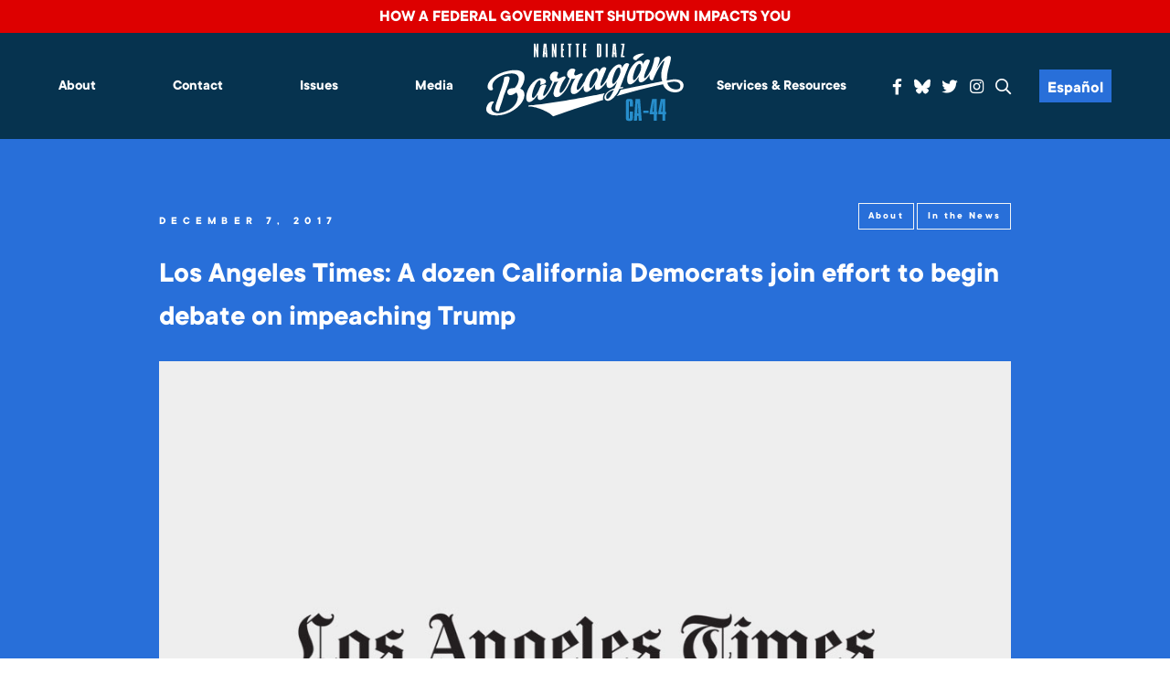

--- FILE ---
content_type: text/html; charset=UTF-8
request_url: https://barragan.house.gov/2017/12/07/los-angeles-times-a-dozen-california-democrats-join-effort-to-begin-debate-on-impeaching-trump/
body_size: 11363
content:
<!DOCTYPE html>
<html lang="en-US">
    <head>
        <meta charset="UTF-8">
        <meta name="viewport" content="width=device-width, initial-scale=1"/>
        <link rel="pingback" href="https://barragan.house.gov/xmlrpc.php">
        <title>Los Angeles Times: A dozen California Democrats join effort to begin debate on impeaching Trump &#8211; Congresswoman Barragan</title>
<meta name='robots' content='max-image-preview:large' />
<link rel='dns-prefetch' href='//challenges.cloudflare.com' />
<link rel="alternate" type="application/rss+xml" title="Congresswoman Barragan &raquo; Feed" href="https://barragan.house.gov/feed/" />
<link rel="alternate" title="oEmbed (JSON)" type="application/json+oembed" href="https://barragan.house.gov/wp-json/oembed/1.0/embed?url=https%3A%2F%2Fbarragan.house.gov%2F2017%2F12%2F07%2Flos-angeles-times-a-dozen-california-democrats-join-effort-to-begin-debate-on-impeaching-trump%2F" />
<link rel="alternate" title="oEmbed (XML)" type="text/xml+oembed" href="https://barragan.house.gov/wp-json/oembed/1.0/embed?url=https%3A%2F%2Fbarragan.house.gov%2F2017%2F12%2F07%2Flos-angeles-times-a-dozen-california-democrats-join-effort-to-begin-debate-on-impeaching-trump%2F&#038;format=xml" />
<style id='wp-img-auto-sizes-contain-inline-css' type='text/css'>
img:is([sizes=auto i],[sizes^="auto," i]){contain-intrinsic-size:3000px 1500px}
/*# sourceURL=wp-img-auto-sizes-contain-inline-css */
</style>
<link rel='stylesheet' id='sbi_styles-css' href='https://barragan.house.gov/wp-content/plugins/instagram-feed-pro/css/sbi-styles.min.css' type='text/css' media='all' />
<style id='wp-emoji-styles-inline-css' type='text/css'>

	img.wp-smiley, img.emoji {
		display: inline !important;
		border: none !important;
		box-shadow: none !important;
		height: 1em !important;
		width: 1em !important;
		margin: 0 0.07em !important;
		vertical-align: -0.1em !important;
		background: none !important;
		padding: 0 !important;
	}
/*# sourceURL=wp-emoji-styles-inline-css */
</style>
<style id='wp-block-library-inline-css' type='text/css'>
:root{--wp-block-synced-color:#7a00df;--wp-block-synced-color--rgb:122,0,223;--wp-bound-block-color:var(--wp-block-synced-color);--wp-editor-canvas-background:#ddd;--wp-admin-theme-color:#007cba;--wp-admin-theme-color--rgb:0,124,186;--wp-admin-theme-color-darker-10:#006ba1;--wp-admin-theme-color-darker-10--rgb:0,107,160.5;--wp-admin-theme-color-darker-20:#005a87;--wp-admin-theme-color-darker-20--rgb:0,90,135;--wp-admin-border-width-focus:2px}@media (min-resolution:192dpi){:root{--wp-admin-border-width-focus:1.5px}}.wp-element-button{cursor:pointer}:root .has-very-light-gray-background-color{background-color:#eee}:root .has-very-dark-gray-background-color{background-color:#313131}:root .has-very-light-gray-color{color:#eee}:root .has-very-dark-gray-color{color:#313131}:root .has-vivid-green-cyan-to-vivid-cyan-blue-gradient-background{background:linear-gradient(135deg,#00d084,#0693e3)}:root .has-purple-crush-gradient-background{background:linear-gradient(135deg,#34e2e4,#4721fb 50%,#ab1dfe)}:root .has-hazy-dawn-gradient-background{background:linear-gradient(135deg,#faaca8,#dad0ec)}:root .has-subdued-olive-gradient-background{background:linear-gradient(135deg,#fafae1,#67a671)}:root .has-atomic-cream-gradient-background{background:linear-gradient(135deg,#fdd79a,#004a59)}:root .has-nightshade-gradient-background{background:linear-gradient(135deg,#330968,#31cdcf)}:root .has-midnight-gradient-background{background:linear-gradient(135deg,#020381,#2874fc)}:root{--wp--preset--font-size--normal:16px;--wp--preset--font-size--huge:42px}.has-regular-font-size{font-size:1em}.has-larger-font-size{font-size:2.625em}.has-normal-font-size{font-size:var(--wp--preset--font-size--normal)}.has-huge-font-size{font-size:var(--wp--preset--font-size--huge)}.has-text-align-center{text-align:center}.has-text-align-left{text-align:left}.has-text-align-right{text-align:right}.has-fit-text{white-space:nowrap!important}#end-resizable-editor-section{display:none}.aligncenter{clear:both}.items-justified-left{justify-content:flex-start}.items-justified-center{justify-content:center}.items-justified-right{justify-content:flex-end}.items-justified-space-between{justify-content:space-between}.screen-reader-text{border:0;clip-path:inset(50%);height:1px;margin:-1px;overflow:hidden;padding:0;position:absolute;width:1px;word-wrap:normal!important}.screen-reader-text:focus{background-color:#ddd;clip-path:none;color:#444;display:block;font-size:1em;height:auto;left:5px;line-height:normal;padding:15px 23px 14px;text-decoration:none;top:5px;width:auto;z-index:100000}html :where(.has-border-color){border-style:solid}html :where([style*=border-top-color]){border-top-style:solid}html :where([style*=border-right-color]){border-right-style:solid}html :where([style*=border-bottom-color]){border-bottom-style:solid}html :where([style*=border-left-color]){border-left-style:solid}html :where([style*=border-width]){border-style:solid}html :where([style*=border-top-width]){border-top-style:solid}html :where([style*=border-right-width]){border-right-style:solid}html :where([style*=border-bottom-width]){border-bottom-style:solid}html :where([style*=border-left-width]){border-left-style:solid}html :where(img[class*=wp-image-]){height:auto;max-width:100%}:where(figure){margin:0 0 1em}html :where(.is-position-sticky){--wp-admin--admin-bar--position-offset:var(--wp-admin--admin-bar--height,0px)}@media screen and (max-width:600px){html :where(.is-position-sticky){--wp-admin--admin-bar--position-offset:0px}}

/*# sourceURL=wp-block-library-inline-css */
</style><style id='global-styles-inline-css' type='text/css'>
:root{--wp--preset--aspect-ratio--square: 1;--wp--preset--aspect-ratio--4-3: 4/3;--wp--preset--aspect-ratio--3-4: 3/4;--wp--preset--aspect-ratio--3-2: 3/2;--wp--preset--aspect-ratio--2-3: 2/3;--wp--preset--aspect-ratio--16-9: 16/9;--wp--preset--aspect-ratio--9-16: 9/16;--wp--preset--color--black: #000000;--wp--preset--color--cyan-bluish-gray: #abb8c3;--wp--preset--color--white: #ffffff;--wp--preset--color--pale-pink: #f78da7;--wp--preset--color--vivid-red: #cf2e2e;--wp--preset--color--luminous-vivid-orange: #ff6900;--wp--preset--color--luminous-vivid-amber: #fcb900;--wp--preset--color--light-green-cyan: #7bdcb5;--wp--preset--color--vivid-green-cyan: #00d084;--wp--preset--color--pale-cyan-blue: #8ed1fc;--wp--preset--color--vivid-cyan-blue: #0693e3;--wp--preset--color--vivid-purple: #9b51e0;--wp--preset--gradient--vivid-cyan-blue-to-vivid-purple: linear-gradient(135deg,rgb(6,147,227) 0%,rgb(155,81,224) 100%);--wp--preset--gradient--light-green-cyan-to-vivid-green-cyan: linear-gradient(135deg,rgb(122,220,180) 0%,rgb(0,208,130) 100%);--wp--preset--gradient--luminous-vivid-amber-to-luminous-vivid-orange: linear-gradient(135deg,rgb(252,185,0) 0%,rgb(255,105,0) 100%);--wp--preset--gradient--luminous-vivid-orange-to-vivid-red: linear-gradient(135deg,rgb(255,105,0) 0%,rgb(207,46,46) 100%);--wp--preset--gradient--very-light-gray-to-cyan-bluish-gray: linear-gradient(135deg,rgb(238,238,238) 0%,rgb(169,184,195) 100%);--wp--preset--gradient--cool-to-warm-spectrum: linear-gradient(135deg,rgb(74,234,220) 0%,rgb(151,120,209) 20%,rgb(207,42,186) 40%,rgb(238,44,130) 60%,rgb(251,105,98) 80%,rgb(254,248,76) 100%);--wp--preset--gradient--blush-light-purple: linear-gradient(135deg,rgb(255,206,236) 0%,rgb(152,150,240) 100%);--wp--preset--gradient--blush-bordeaux: linear-gradient(135deg,rgb(254,205,165) 0%,rgb(254,45,45) 50%,rgb(107,0,62) 100%);--wp--preset--gradient--luminous-dusk: linear-gradient(135deg,rgb(255,203,112) 0%,rgb(199,81,192) 50%,rgb(65,88,208) 100%);--wp--preset--gradient--pale-ocean: linear-gradient(135deg,rgb(255,245,203) 0%,rgb(182,227,212) 50%,rgb(51,167,181) 100%);--wp--preset--gradient--electric-grass: linear-gradient(135deg,rgb(202,248,128) 0%,rgb(113,206,126) 100%);--wp--preset--gradient--midnight: linear-gradient(135deg,rgb(2,3,129) 0%,rgb(40,116,252) 100%);--wp--preset--font-size--small: 13px;--wp--preset--font-size--medium: 20px;--wp--preset--font-size--large: 36px;--wp--preset--font-size--x-large: 42px;--wp--preset--spacing--20: 0.44rem;--wp--preset--spacing--30: 0.67rem;--wp--preset--spacing--40: 1rem;--wp--preset--spacing--50: 1.5rem;--wp--preset--spacing--60: 2.25rem;--wp--preset--spacing--70: 3.38rem;--wp--preset--spacing--80: 5.06rem;--wp--preset--shadow--natural: 6px 6px 9px rgba(0, 0, 0, 0.2);--wp--preset--shadow--deep: 12px 12px 50px rgba(0, 0, 0, 0.4);--wp--preset--shadow--sharp: 6px 6px 0px rgba(0, 0, 0, 0.2);--wp--preset--shadow--outlined: 6px 6px 0px -3px rgb(255, 255, 255), 6px 6px rgb(0, 0, 0);--wp--preset--shadow--crisp: 6px 6px 0px rgb(0, 0, 0);}:where(.is-layout-flex){gap: 0.5em;}:where(.is-layout-grid){gap: 0.5em;}body .is-layout-flex{display: flex;}.is-layout-flex{flex-wrap: wrap;align-items: center;}.is-layout-flex > :is(*, div){margin: 0;}body .is-layout-grid{display: grid;}.is-layout-grid > :is(*, div){margin: 0;}:where(.wp-block-columns.is-layout-flex){gap: 2em;}:where(.wp-block-columns.is-layout-grid){gap: 2em;}:where(.wp-block-post-template.is-layout-flex){gap: 1.25em;}:where(.wp-block-post-template.is-layout-grid){gap: 1.25em;}.has-black-color{color: var(--wp--preset--color--black) !important;}.has-cyan-bluish-gray-color{color: var(--wp--preset--color--cyan-bluish-gray) !important;}.has-white-color{color: var(--wp--preset--color--white) !important;}.has-pale-pink-color{color: var(--wp--preset--color--pale-pink) !important;}.has-vivid-red-color{color: var(--wp--preset--color--vivid-red) !important;}.has-luminous-vivid-orange-color{color: var(--wp--preset--color--luminous-vivid-orange) !important;}.has-luminous-vivid-amber-color{color: var(--wp--preset--color--luminous-vivid-amber) !important;}.has-light-green-cyan-color{color: var(--wp--preset--color--light-green-cyan) !important;}.has-vivid-green-cyan-color{color: var(--wp--preset--color--vivid-green-cyan) !important;}.has-pale-cyan-blue-color{color: var(--wp--preset--color--pale-cyan-blue) !important;}.has-vivid-cyan-blue-color{color: var(--wp--preset--color--vivid-cyan-blue) !important;}.has-vivid-purple-color{color: var(--wp--preset--color--vivid-purple) !important;}.has-black-background-color{background-color: var(--wp--preset--color--black) !important;}.has-cyan-bluish-gray-background-color{background-color: var(--wp--preset--color--cyan-bluish-gray) !important;}.has-white-background-color{background-color: var(--wp--preset--color--white) !important;}.has-pale-pink-background-color{background-color: var(--wp--preset--color--pale-pink) !important;}.has-vivid-red-background-color{background-color: var(--wp--preset--color--vivid-red) !important;}.has-luminous-vivid-orange-background-color{background-color: var(--wp--preset--color--luminous-vivid-orange) !important;}.has-luminous-vivid-amber-background-color{background-color: var(--wp--preset--color--luminous-vivid-amber) !important;}.has-light-green-cyan-background-color{background-color: var(--wp--preset--color--light-green-cyan) !important;}.has-vivid-green-cyan-background-color{background-color: var(--wp--preset--color--vivid-green-cyan) !important;}.has-pale-cyan-blue-background-color{background-color: var(--wp--preset--color--pale-cyan-blue) !important;}.has-vivid-cyan-blue-background-color{background-color: var(--wp--preset--color--vivid-cyan-blue) !important;}.has-vivid-purple-background-color{background-color: var(--wp--preset--color--vivid-purple) !important;}.has-black-border-color{border-color: var(--wp--preset--color--black) !important;}.has-cyan-bluish-gray-border-color{border-color: var(--wp--preset--color--cyan-bluish-gray) !important;}.has-white-border-color{border-color: var(--wp--preset--color--white) !important;}.has-pale-pink-border-color{border-color: var(--wp--preset--color--pale-pink) !important;}.has-vivid-red-border-color{border-color: var(--wp--preset--color--vivid-red) !important;}.has-luminous-vivid-orange-border-color{border-color: var(--wp--preset--color--luminous-vivid-orange) !important;}.has-luminous-vivid-amber-border-color{border-color: var(--wp--preset--color--luminous-vivid-amber) !important;}.has-light-green-cyan-border-color{border-color: var(--wp--preset--color--light-green-cyan) !important;}.has-vivid-green-cyan-border-color{border-color: var(--wp--preset--color--vivid-green-cyan) !important;}.has-pale-cyan-blue-border-color{border-color: var(--wp--preset--color--pale-cyan-blue) !important;}.has-vivid-cyan-blue-border-color{border-color: var(--wp--preset--color--vivid-cyan-blue) !important;}.has-vivid-purple-border-color{border-color: var(--wp--preset--color--vivid-purple) !important;}.has-vivid-cyan-blue-to-vivid-purple-gradient-background{background: var(--wp--preset--gradient--vivid-cyan-blue-to-vivid-purple) !important;}.has-light-green-cyan-to-vivid-green-cyan-gradient-background{background: var(--wp--preset--gradient--light-green-cyan-to-vivid-green-cyan) !important;}.has-luminous-vivid-amber-to-luminous-vivid-orange-gradient-background{background: var(--wp--preset--gradient--luminous-vivid-amber-to-luminous-vivid-orange) !important;}.has-luminous-vivid-orange-to-vivid-red-gradient-background{background: var(--wp--preset--gradient--luminous-vivid-orange-to-vivid-red) !important;}.has-very-light-gray-to-cyan-bluish-gray-gradient-background{background: var(--wp--preset--gradient--very-light-gray-to-cyan-bluish-gray) !important;}.has-cool-to-warm-spectrum-gradient-background{background: var(--wp--preset--gradient--cool-to-warm-spectrum) !important;}.has-blush-light-purple-gradient-background{background: var(--wp--preset--gradient--blush-light-purple) !important;}.has-blush-bordeaux-gradient-background{background: var(--wp--preset--gradient--blush-bordeaux) !important;}.has-luminous-dusk-gradient-background{background: var(--wp--preset--gradient--luminous-dusk) !important;}.has-pale-ocean-gradient-background{background: var(--wp--preset--gradient--pale-ocean) !important;}.has-electric-grass-gradient-background{background: var(--wp--preset--gradient--electric-grass) !important;}.has-midnight-gradient-background{background: var(--wp--preset--gradient--midnight) !important;}.has-small-font-size{font-size: var(--wp--preset--font-size--small) !important;}.has-medium-font-size{font-size: var(--wp--preset--font-size--medium) !important;}.has-large-font-size{font-size: var(--wp--preset--font-size--large) !important;}.has-x-large-font-size{font-size: var(--wp--preset--font-size--x-large) !important;}
/*# sourceURL=global-styles-inline-css */
</style>

<style id='classic-theme-styles-inline-css' type='text/css'>
/*! This file is auto-generated */
.wp-block-button__link{color:#fff;background-color:#32373c;border-radius:9999px;box-shadow:none;text-decoration:none;padding:calc(.667em + 2px) calc(1.333em + 2px);font-size:1.125em}.wp-block-file__button{background:#32373c;color:#fff;text-decoration:none}
/*# sourceURL=/wp-includes/css/classic-themes.min.css */
</style>
<link rel='stylesheet' id='wp-components-css' href='https://barragan.house.gov/wp-includes/css/dist/components/style.min.css' type='text/css' media='all' />
<link rel='stylesheet' id='wp-preferences-css' href='https://barragan.house.gov/wp-includes/css/dist/preferences/style.min.css' type='text/css' media='all' />
<link rel='stylesheet' id='wp-block-editor-css' href='https://barragan.house.gov/wp-includes/css/dist/block-editor/style.min.css' type='text/css' media='all' />
<link rel='stylesheet' id='popup-maker-block-library-style-css' href='https://barragan.house.gov/wp-content/plugins/popup-maker/dist/packages/block-library-style.css' type='text/css' media='all' />
<link rel='stylesheet' id='contact-form-7-css' href='https://barragan.house.gov/wp-content/plugins/contact-form-7/includes/css/styles.css' type='text/css' media='all' />
<link rel='stylesheet' id='ctf_styles-css' href='https://barragan.house.gov/wp-content/plugins/custom-twitter-feeds-pro/css/ctf-styles.min.css' type='text/css' media='all' />
<link rel='stylesheet' id='main-css' href='https://barragan.house.gov/wp-content/themes/barragan/dist/css/style.min.css' type='text/css' media='all' />
<link rel='stylesheet' id='wp-pagenavi-css' href='https://barragan.house.gov/wp-content/plugins/wp-pagenavi/pagenavi-css.css' type='text/css' media='all' />
<script type="text/javascript" src="https://barragan.house.gov/wp-includes/js/jquery/jquery.min.js" id="jquery-core-js"></script>
<script type="text/javascript" src="https://barragan.house.gov/wp-includes/js/jquery/jquery-migrate.min.js" id="jquery-migrate-js"></script>
<link rel="https://api.w.org/" href="https://barragan.house.gov/wp-json/" /><link rel="alternate" title="JSON" type="application/json" href="https://barragan.house.gov/wp-json/wp/v2/posts/1271" /><link rel="EditURI" type="application/rsd+xml" title="RSD" href="https://barragan.house.gov/xmlrpc.php?rsd" />
<meta name="generator" content="WordPress 6.9" />
<link rel="canonical" href="https://barragan.house.gov/2017/12/07/los-angeles-times-a-dozen-california-democrats-join-effort-to-begin-debate-on-impeaching-trump/" />
<link rel='shortlink' href='https://barragan.house.gov/?p=1271' />
<link rel="icon" href="https://barragan.house.gov/wp-content/uploads/2021/08/cropped-BarraganLogoWhite-32x32.jpg" sizes="32x32" />
<link rel="icon" href="https://barragan.house.gov/wp-content/uploads/2021/08/cropped-BarraganLogoWhite-192x192.jpg" sizes="192x192" />
<link rel="apple-touch-icon" href="https://barragan.house.gov/wp-content/uploads/2021/08/cropped-BarraganLogoWhite-180x180.jpg" />
<meta name="msapplication-TileImage" content="https://barragan.house.gov/wp-content/uploads/2021/08/cropped-BarraganLogoWhite-270x270.jpg" />
		<style type="text/css" id="wp-custom-css">
			

#follow .wrap>div{
	max-width: 400px;
	margin: 0 auto
}


a:hover img, a:target img, a:focus img{
	opacity:.8;
}

/* Form */
.row {
    margin: 0 -0.5882rem;
}
.row:after {
    content:" ";
    display:table;
    clear:both;
}
.col,
.col-sm-2,
.col-sm-3,
.col-sm-4,
.col-sm-6,
.col-sm-9,
.col-sm-12 {
    float: left;
    position: relative;
    min-height: 1px;
    padding: 0 0.5882rem;
}
.col-sm-2 {
    width: 16.66666667%;
}
.col-sm-3 {
    width: 25%;
}
.col-sm-4 {
    width: 33.33333333%;
}
.col-sm-6 {
    width: 50%;
}
.col-sm-9 {
    width: 75%;
}
.col-sm-12 {
    width: 100%;
}
form p {
    margin-bottom: 0.8824rem;
}
fieldset {
    border: 0;
    padding: 0;
    margin: 1rem 0 0 0;
}
.form-group {
    margin-bottom: 0.8824rem;
}
.form-control {
    display: block;
    width: 100%;
    font-family: 'montserratregular';
    font-size: 1rem;
    color: #06334f;
    text-align: left;
    padding: 0.7059rem;
    border: 1px solid #06334f;
    /*text-transform: uppercase;*/
}
.form-control:focus {
    box-shadow: none;
    outline: 1px solid #06334f;
}
::-webkit-input-placeholder {
    color: #06334f;
}
::-moz-placeholder {
    color: #06334f;
}
:-ms-input-placeholder {
    color: #06334f;
}
:-moz-placeholder {
    color: #06334f;
}
input[type="submit"] {
	border-radius:12px;
    -webkit-appearance: none;
    display: inline-block;
    vertical-align: middle;
    padding: 0.7059rem 1.4118rem;
    background: #06334f;
	color: white;
	font-weight: bold;
    -moz-transition: color 250ms linear, background-color 250ms linear, border-color 250ms linear, opacity 250ms linear;
    -webkit-transition: color 250ms linear, background-color 250ms linear, border-color 250ms linear, opacity 250ms linear;
    transition: color 250ms linear, background-color 250ms linear, border-color 250ms linear, opacity 250ms linear;
}
input[type="submit"]:hover,
input[type="submit"]:focus {
    cursor: pointer;
	color: #06334f;
	background: #01db62;
}

.dark-header .wrap .category-wrap a{
	display: inline-block;
}

.single-post #main .post .content{
	width: calc(100% - 140px);
}

@media screen and (max-width: 1099px){
.single-post #main .post .content{
	width: 100%;
}

.single-post #main .share{
	width: 100%;
}

.single-post #main .share a{
	display: inline-block;
	margin: 5px;
}

.single-post #main .post{
	flex-wrap: wrap;
	flex-direction: column-reverse;
}
}

.has-medium-font-size{
	font-size: 1em !important;
}

.archive #main .dark, .blog #main .dark, .category #main .dark, .search #main .dark, .tag #main .dark{
	padding-top: 3rem;
}

.archive #main .dark h2, .blog #main .dark h2, .category #main .dark h2, .search #main .dark h2, .tag #main .dark h2{
	padding-top: 0;
}

body{
	  --wp--preset--font-size--small: 1.7625rem;
    --wp--preset--font-size--medium: 1.25rem;
    --wp--preset--font-size--large: 2.25rem;
    --wp--preset--font-size--x-large: 2.625rem;
}

.page-template-default #main .container ul{
	padding-left: 1em;
	list-style: disc;
}

.social svg{
	display: block;
	width: 1em;
	transform: translatey(.15em);
}
.social svg path{
	fill:white;
	transition: .3s all;
}
.social a:hover svg path,.social a:focus svg path{
	fill:#01db62;
}


aside .alert-bar{
	display: block;
	text-align: center;
	padding: 5px 10px;
	background-color: #dd0000;
	color: white;
	font-weight: bold;
	font-size: 1.25em;
	text-transform: uppercase;
}


aside a.alert-bar:hover,
aside a.alert-bar:focus{
	background-color: black;
	color: white;
}		</style>
		        <script src="//translate.google.com/translate_a/element.js?cb=googleTranslateElementInit2"></script>
    </head>
    <body class="wp-singular post-template-default single single-post postid-1271 single-format-standard wp-theme-barragan">
        <a href="#main" class="sr">Skip to Main</a>
        			<aside>
				<a class="alert-bar" href="http://barragan.house.gov/what-happens-in-a-government-shutdown-2/" target="_blank" rel="noopener noreferrer">
					How a Federal Government Shutdown Impacts You				</a>
			</aside>
		        <div class = "page-wrap">
            <div id = "page-content">
                <header id = "header">
					<h1 class="sr">Congresswoman Barragan</h1>
                    <div class = "container">
                        <div class = "logo mobile">
                            <a href = "https://barragan.house.gov">
                                <img src = "https://barragan.house.gov/wp-content/themes/barragan/dist/img/BarraganLogo.svg" alt = "Congresswoman Barragan">
                            </a>
                        </div>
                        <button id = "menu-toggle">
                            <div></div>
                            <span class = "sr">Menu</span>
                        </button>
                        <div id = "menu">
                            <div class = "menu">
                                <ul id="menu-menu-left" class="nav"><li id="menu-item-7570" class="menu-item menu-item-type-post_type menu-item-object-page menu-item-has-children menu-item-7570"><a href="https://barragan.house.gov/about/">About</a>
<ul class="sub-menu">
	<li id="menu-item-7798" class="menu-item menu-item-type-post_type menu-item-object-page menu-item-7798"><a href="https://barragan.house.gov/about/">About Nanette</a></li>
	<li id="menu-item-9896" class="menu-item menu-item-type-post_type menu-item-object-page menu-item-9896"><a href="https://barragan.house.gov/accomplishments-for-ca-44-3/">Accomplishments for CA-44</a></li>
	<li id="menu-item-7631" class="menu-item menu-item-type-post_type menu-item-object-page menu-item-7631"><a href="https://barragan.house.gov/committees-caucuses/">Committees &#038; Caucuses</a></li>
	<li id="menu-item-7638" class="menu-item menu-item-type-post_type menu-item-object-page menu-item-7638"><a href="https://barragan.house.gov/the-44th-district-of-california/">Our District</a></li>
	<li id="menu-item-7571" class="menu-item menu-item-type-post_type menu-item-object-page menu-item-7571"><a href="https://barragan.house.gov/about/voting-record/">Voting Record</a></li>
</ul>
</li>
<li id="menu-item-7652" class="menu-item menu-item-type-post_type menu-item-object-page menu-item-has-children menu-item-7652"><a href="https://barragan.house.gov/contact-me/">Contact</a>
<ul class="sub-menu">
	<li id="menu-item-7858" class="menu-item menu-item-type-post_type menu-item-object-page menu-item-7858"><a href="https://barragan.house.gov/email/">Email</a></li>
	<li id="menu-item-7854" class="menu-item menu-item-type-post_type menu-item-object-page menu-item-7854"><a href="https://barragan.house.gov/offices-call/">Offices | Call</a></li>
	<li id="menu-item-7855" class="menu-item menu-item-type-post_type menu-item-object-page menu-item-7855"><a href="https://barragan.house.gov/request-a-meeting-appearance/">Request a Meeting | Appearance</a></li>
	<li id="menu-item-7653" class="menu-item menu-item-type-post_type menu-item-object-page menu-item-7653"><a href="https://barragan.house.gov/e-newsletter/">Subscribe to E-Newsletter</a></li>
	<li id="menu-item-7875" class="menu-item menu-item-type-post_type menu-item-object-page menu-item-7875"><a href="https://barragan.house.gov/townhalls/">Town Halls</a></li>
	<li id="menu-item-7874" class="menu-item menu-item-type-post_type menu-item-object-page menu-item-7874"><a href="https://barragan.house.gov/upcoming-events/">Upcoming Events</a></li>
	<li id="menu-item-9344" class="menu-item menu-item-type-post_type menu-item-object-page menu-item-9344"><a href="https://barragan.house.gov/website-issue/">Website Issue</a></li>
</ul>
</li>
<li id="menu-item-7565" class="menu-item menu-item-type-post_type menu-item-object-page menu-item-has-children menu-item-7565"><a href="https://barragan.house.gov/issues/">Issues</a>
<ul class="sub-menu">
	<li id="menu-item-7624" class="menu-item menu-item-type-post_type menu-item-object-page menu-item-7624"><a href="https://barragan.house.gov/issues/education-student-loans/">Education &#038; Student Loans</a></li>
	<li id="menu-item-7622" class="menu-item menu-item-type-post_type menu-item-object-page menu-item-7622"><a href="https://barragan.house.gov/issues/environmental-justice-energy/">Environment, Energy and Transportation</a></li>
	<li id="menu-item-7613" class="menu-item menu-item-type-post_type menu-item-object-page menu-item-7613"><a href="https://barragan.house.gov/issues/gun-violence/">Safer Communities</a></li>
	<li id="menu-item-7621" class="menu-item menu-item-type-post_type menu-item-object-page menu-item-7621"><a href="https://barragan.house.gov/issues/healthcare/">Healthcare</a></li>
	<li id="menu-item-7618" class="menu-item menu-item-type-post_type menu-item-object-page menu-item-7618"><a href="https://barragan.house.gov/issues/housing-homeless/">Housing &#038; Homelessness</a></li>
	<li id="menu-item-7623" class="menu-item menu-item-type-post_type menu-item-object-page menu-item-7623"><a href="https://barragan.house.gov/issues/jobs-the-economy/">Jobs &#038; The Economy</a></li>
	<li id="menu-item-7616" class="menu-item menu-item-type-post_type menu-item-object-page menu-item-7616"><a href="https://barragan.house.gov/issues/national-security-foreign-policy/">Homeland &#038; National Security</a></li>
	<li id="menu-item-7617" class="menu-item menu-item-type-post_type menu-item-object-page menu-item-7617"><a href="https://barragan.house.gov/issues/seniors/">Seniors &#038; Veterans</a></li>
</ul>
</li>
<li id="menu-item-7564" class="menu-item menu-item-type-post_type menu-item-object-page current_page_parent menu-item-has-children menu-item-7564"><a href="https://barragan.house.gov/news/">Media</a>
<ul class="sub-menu">
	<li id="menu-item-10454" class="menu-item menu-item-type-taxonomy menu-item-object-category menu-item-10454"><a href="https://barragan.house.gov/category/press-releases/">Press Releases</a></li>
	<li id="menu-item-7626" class="menu-item menu-item-type-taxonomy menu-item-object-category current-post-ancestor current-menu-parent current-post-parent menu-item-7626"><a href="https://barragan.house.gov/category/in-the-news/">In the News</a></li>
	<li id="menu-item-7789" class="menu-item menu-item-type-post_type menu-item-object-page menu-item-7789"><a href="https://barragan.house.gov/photo-gallery/">Photo Gallery</a></li>
	<li id="menu-item-7790" class="menu-item menu-item-type-taxonomy menu-item-object-category menu-item-7790"><a href="https://barragan.house.gov/category/video-es/">Video</a></li>
</ul>
</li>
</ul>                            </div>
                            <div class = "logo">
                                <a href = "https://barragan.house.gov">
                                    <img src = "https://barragan.house.gov/wp-content/themes/barragan/dist/img/BarraganLogo.svg" alt = "Congresswoman Barragan">
                                </a>
                            </div>
                            <div class = "menu">
                                <ul id="menu-menu-right" class="nav"><li id="menu-item-7656" class="menu-item menu-item-type-post_type menu-item-object-page menu-item-has-children menu-item-7656"><a href="https://barragan.house.gov/services-resources/">Services &#038; Resources</a>
<ul class="sub-menu">
	<li id="menu-item-10267" class="menu-item menu-item-type-post_type menu-item-object-page menu-item-10267"><a href="https://barragan.house.gov/services-resources/2025-los-angeles-county-wildfire-resources/">2025 Los Angeles County Wildfire Resources</a></li>
	<li id="menu-item-9865" class="menu-item menu-item-type-post_type menu-item-object-page menu-item-9865"><a href="https://barragan.house.gov/appropriations-requests/">FY 26 Appropriations Requests</a></li>
	<li id="menu-item-9470" class="menu-item menu-item-type-post_type menu-item-object-page menu-item-9470"><a href="https://barragan.house.gov/community-project-funding/">FY26 COMMUNITY PROJECT FUNDING REQUESTS</a></li>
	<li id="menu-item-9717" class="menu-item menu-item-type-post_type menu-item-object-page menu-item-9717"><a href="https://barragan.house.gov/guidance-for-american-citizens-in-israel/">Guidance for American Citizens in Israel</a></li>
	<li id="menu-item-7657" class="menu-item menu-item-type-post_type menu-item-object-page menu-item-7657"><a href="https://barragan.house.gov/help-with-a-federal-agency/">Help With A Federal Agency</a></li>
	<li id="menu-item-7686" class="menu-item menu-item-type-post_type menu-item-object-page menu-item-7686"><a href="https://barragan.house.gov/visit-washington-d-c/">Visit Washington D.C.</a></li>
	<li id="menu-item-7680" class="menu-item menu-item-type-post_type menu-item-object-page menu-item-7680"><a href="https://barragan.house.gov/internships/">Intern with the Office of Congresswoman Barragán</a></li>
	<li id="menu-item-7677" class="menu-item menu-item-type-post_type menu-item-object-page menu-item-7677"><a href="https://barragan.house.gov/flag-requests/">Flag Requests</a></li>
	<li id="menu-item-7681" class="menu-item menu-item-type-post_type menu-item-object-page menu-item-has-children menu-item-7681"><a href="https://barragan.house.gov/service-academy-nominations/">Service Academy Nominations</a>
	<ul class="sub-menu">
		<li id="menu-item-9891" class="menu-item menu-item-type-post_type menu-item-object-page menu-item-9891"><a href="https://barragan.house.gov/services-resources/service-academy-summer-program-information/">Service Academy Summer Program Information</a></li>
	</ul>
</li>
	<li id="menu-item-7682" class="menu-item menu-item-type-post_type menu-item-object-page menu-item-7682"><a href="https://barragan.house.gov/federal-grants/">Federal Grants</a></li>
	<li id="menu-item-9723" class="menu-item menu-item-type-post_type menu-item-object-page menu-item-9723"><a href="https://barragan.house.gov/inflation-reduction-act-how-you-can-cut-costs-and-carbon-emissions-with-the-new-climate-bill/">Inflation Reduction Act: How You Can Cut Costs &#038; Carbon Emissions with the New Climate Bill</a></li>
	<li id="menu-item-10848" class="menu-item menu-item-type-post_type menu-item-object-page menu-item-has-children menu-item-10848"><a href="https://barragan.house.gov/how-cuts-to-health-care-will-impact-you/">How Cuts to Health Care Will Impact You</a>
	<ul class="sub-menu">
		<li id="menu-item-10849" class="menu-item menu-item-type-post_type menu-item-object-page menu-item-10849"><a href="https://barragan.house.gov/tell-us-about-your-health-care-story/">Tell Us Your Health Care Story</a></li>
	</ul>
</li>
</ul>
</li>
</ul>                                <ul class = 'social'>
                                    <li><a href = 'https://www.facebook.com/CongresswomanBarragan' target = '_blank' rel="noopener noreferrer"><span class = 'sr'>Facebook</span><i class = 'fab fa-facebook-f'></i></a></li>
									<li><a href = 'https://bsky.app/profile/repbarragan.bsky.social' target = '_blank' rel="noopener noreferrer"><span class = 'sr'>Bluesky</span>
										<svg xmlns="http://www.w3.org/2000/svg" viewBox="0 0 512 512">><path d="M111.8 62.2C170.2 105.9 233 194.7 256 242.4c23-47.6 85.8-136.4 144.2-180.2c42.1-31.6 110.3-56 110.3 21.8c0 15.5-8.9 130.5-14.1 149.2C478.2 298 412 314.6 353.1 304.5c102.9 17.5 129.1 75.5 72.5 133.5c-107.4 110.2-154.3-27.6-166.3-62.9l0 0c-1.7-4.9-2.6-7.8-3.3-7.8s-1.6 3-3.3 7.8l0 0c-12 35.3-59 173.1-166.3 62.9c-56.5-58-30.4-116 72.5-133.5C100 314.6 33.8 298 15.7 233.1C10.4 214.4 1.5 99.4 1.5 83.9c0-77.8 68.2-53.4 110.3-21.8z"/></svg>
									</a></li>
                                    <li><a href = 'http://twitter.com/repbarragan' target = '_blank' rel="noopener noreferrer"><span class = 'sr'>Twitter</span><i class = 'fab fa-twitter'></i></a></li>
                                    <li><a href = 'http://instagram.com/repbarragan' target = '_blank' rel="noopener noreferrer"><span class = 'sr'>Instagram</span><i class = 'fab fa-instagram'></i></a></li>
                                    <li><a href = 'https://barragan.house.gov/search/'><span class = 'sr'>Search</span><i class = 'far fa-search'></i></a></li>
                                    <li>
                                        <a href = "#" class="translate-btn notranslate" data-lang="es">Español</a>
                                        <a href = "#" class="translate-btn notranslate" data-lang="en">English</a>
                                    </li>
                                </ul>
                            </div>
                        </div>
                        <!-- <button class = "menu-toggle"><i class = "fal fa-bars"></i><span class = "sr">Menu</span></button> -->
                    </div>
                </header><main id="main">
	
	<div class = "dark-header">
		<div class = "container">
			<div class = "wrap">
				<span class = "date">December 7, 2017</span>
				<div class = "category-wrap">
					<a href="https://barragan.house.gov/category/about/" rel="category tag">About</a> <a href="https://barragan.house.gov/category/in-the-news/" rel="category tag">In the News</a>				</div>
			</div>
			<h2>Los Angeles Times: A dozen California Democrats join effort to begin debate on impeaching Trump</h2>
						<div class = "thumb">
			<img width="1024" height="688" src="https://barragan.house.gov/wp-content/uploads/2021/03/la-times-03.jpg" class="attachment-full size-full wp-post-image" alt="" decoding="async" fetchpriority="high" srcset="https://barragan.house.gov/wp-content/uploads/2021/03/la-times-03.jpg 1024w, https://barragan.house.gov/wp-content/uploads/2021/03/la-times-03-300x202.jpg 300w, https://barragan.house.gov/wp-content/uploads/2021/03/la-times-03-768x516.jpg 768w" sizes="(max-width: 1024px) 100vw, 1024px" />			</div>
					</div>
	</div>
	<div class = "container">
		<div class = "post">
			<div class = "share">
                <span>Share</span> 
                <a href = "https://www.facebook.com/sharer/sharer.php?u=https://barragan.house.gov/2017/12/07/los-angeles-times-a-dozen-california-democrats-join-effort-to-begin-debate-on-impeaching-trump/" class = "share-facebook">
                    <i class = "fab fa-facebook-f"></i>
                    <span class = "sr">Facebook</span>
                </a>
                <a href = "https://twitter.com/intent/tweet?url=https://barragan.house.gov/2017/12/07/los-angeles-times-a-dozen-california-democrats-join-effort-to-begin-debate-on-impeaching-trump/" class = "share-twitter">
                    <i class = "fab fa-twitter"></i>
                    <span class = "sr">Twitter</span>
                </a>
                <a href = "https://www.linkedin.com/sharing/share-offsite/?url=https://barragan.house.gov/2017/12/07/los-angeles-times-a-dozen-california-democrats-join-effort-to-begin-debate-on-impeaching-trump/" class = "share-twitter">
                    <i class = "fab fa-linkedin"></i>
                    <span class = "sr">LinkedIn</span>
                </a>

				
                <a href = "mailto:?subject=Los Angeles Times: A dozen California Democrats join effort to begin debate on impeaching Trump&amp;body=https://barragan.house.gov/2017/12/07/los-angeles-times-a-dozen-california-democrats-join-effort-to-begin-debate-on-impeaching-trump/" target = "_blank">
                    <i class = "far fa-envelope"></i>
                    <span class = "sr">Email</span>
                </a>
            </div>
			<div class = "content">
				<p>BY Sarah D. Wire</p>
<p>The House voted overwhelmingly Wednesday against considering a resolution to impeach President Trump, but 12 of California’s 39 Democrats voted to move forward on impeachment.</p>
<p>Texas Democratic Rep. Al Green forced a vote on his proposed articles of impeachment Wednesday over the objections of Democratic House leaders. The move put the 57 Democrats who voted with him at odds with House Minority Leader Nancy Pelosi (D-San Francisco) and Minority Whip Steny Hoyer (D-Md.). They have urged their members to wait on impeachment talk.</p>
<p>&#8220;Right now, congressional committees continue to be deeply engaged in investigations into the president&#8217;s actions both before and after his inauguration. The special counsel&#8217;s investigation is moving forward as well, and those inquiries should be allowed to continue. Now is not the time to consider articles of impeachment,&#8221; Pelosi and Hoyer said in a joint statement.</p>
<p><strong>The California Democrats who voted to move forward were Reps. Nanette Barragán of San Pedro</strong>, Karen Bass of Los Angeles, Mark DeSaulnier of Concord, Jimmy Gomez of Los Angeles, Jared Huffman of San Rafael, Barbara Lee of Oakland, Ted Lieu of Torrance, Jerry McNerney of Stockton, Grace Napolitano of Norwalk, Brad Sherman of Sherman Oaks, Juan Vargas of San Diego and Maxine Waters of Los Angeles.</p>
<p>Over the summer, Sherman introduced articles of impeachment of his own, but told Pelosi that he wouldn’t force a vote without consulting the House Democratic caucus first. <a href="http://www.latimes.com/politics/essential/la-pol-ca-essential-politics-updates-twelve-california-democrats-join-effort-1512591261-htmlstory.html">READ MORE</a></p>
<p>&nbsp;</p>
			</div>
		</div>
	</div>
		</main>

    </div>
    <footer id = "footer">
        <div class="container">
            <div class = "signup">
                <p>Stay up-to-date on District 44's latest news, updates and more!</p>
                <a href = "https://barragan.house.gov/e-newsletter/" class = "btn">Sign Up</a>
            </div>
            <div class = "content">
                <img src = "https://barragan.house.gov/wp-content/themes/barragan/dist/img/BarraganLogoWhite.svg" alt = "" class = "logo">
                <div class = "offices">
										<p>
                        <b>Washington D.C. Office</b><br>
                        2312 Rayburn House Office Building<br />
Washington, DC 20515<br />
Phone: (202) 225-8220                    </p>	
										<p>
                        <b>Long Beach Office</b><br>
                        4201 Long Beach Blvd,<br />
Suite 422<br />
Long Beach, CA 90807<br />
Phone: (310) 831-1799<br />
                    </p>	
										<p>
                        <b>South Gate City Hall Office</b><br>
                        8650 California Ave<br />
South Gate, CA 90280<br />
Phone: (310) 831-1799                    </p>	
										<p>
                        <b>Carson City Hall Office</b><br>
                        701 E. Carson St<br />
Carson, CA 90745<br />
Phone: (310) 831-1799                    </p>	
										<p>
                        <b>San Pedro Office (Coming Soon!)</b><br>
                        638 S. Beacon St <br />
San Pedro, CA 90731<br />
Phone: (310) 831-1799                    </p>	
					                    <p></p>
                </div>
            </div>
            <div class = "footer-wrap">
                <img src = "https://barragan.house.gov/wp-content/themes/barragan/dist/img/house-seal.png" alt = "US House of Representaives">
                <ul class = 'social'>
                    <li><a href = 'https://www.facebook.com/CongresswomanBarragan' target = '_blank' rel="noopener noreferrer"><span class = 'sr'>Facebook</span><i class = 'fab fa-facebook-f'></i></a></li>
					<li><a href = 'https://bsky.app/profile/repbarragan.bsky.social' target = '_blank' rel="noopener noreferrer"><span class = 'sr'>Bluesky</span>
						<svg xmlns="http://www.w3.org/2000/svg" viewBox="0 0 512 512">><path d="M111.8 62.2C170.2 105.9 233 194.7 256 242.4c23-47.6 85.8-136.4 144.2-180.2c42.1-31.6 110.3-56 110.3 21.8c0 15.5-8.9 130.5-14.1 149.2C478.2 298 412 314.6 353.1 304.5c102.9 17.5 129.1 75.5 72.5 133.5c-107.4 110.2-154.3-27.6-166.3-62.9l0 0c-1.7-4.9-2.6-7.8-3.3-7.8s-1.6 3-3.3 7.8l0 0c-12 35.3-59 173.1-166.3 62.9c-56.5-58-30.4-116 72.5-133.5C100 314.6 33.8 298 15.7 233.1C10.4 214.4 1.5 99.4 1.5 83.9c0-77.8 68.2-53.4 110.3-21.8z"/></svg>
					</a></li>
                    <li><a href = 'http://twitter.com/repbarragan' target = '_blank' rel="noopener noreferrer"><span class = 'sr'>Twitter</span><i class = 'fab fa-twitter'></i></a></li>
                    <li><a href = 'http://instagram.com/repbarragan' target = '_blank' rel="noopener noreferrer"><span class = 'sr'>Instagram</span><i class = 'fab fa-instagram'></i></a></li>
                </ul>
            </div>
        </div>
    </footer>
</div>
<div class="translate-wrap" role="complementary" aria-label="Translate">
    <div class="gtranslate-widget">
        <div class="gtranslate_wrapper" id="gt-wrapper-53737339"></div>    </div>
    </div>
<script type="speculationrules">
{"prefetch":[{"source":"document","where":{"and":[{"href_matches":"/*"},{"not":{"href_matches":["/wp-*.php","/wp-admin/*","/wp-content/uploads/*","/wp-content/*","/wp-content/plugins/*","/wp-content/themes/barragan/*","/*\\?(.+)"]}},{"not":{"selector_matches":"a[rel~=\"nofollow\"]"}},{"not":{"selector_matches":".no-prefetch, .no-prefetch a"}}]},"eagerness":"conservative"}]}
</script>
<!--                                                                                                                                                                                                                                                                                                                                                                                                                                                                                                                                                                                                                                                             --><!-- Custom Feeds for Instagram JS -->
<script type="text/javascript">
var sbiajaxurl = "https://barragan.house.gov/wp-admin/admin-ajax.php";

</script>
<script type="text/javascript" src="https://barragan.house.gov/wp-includes/js/dist/hooks.min.js" id="wp-hooks-js"></script>
<script type="text/javascript" src="https://barragan.house.gov/wp-includes/js/dist/i18n.min.js" id="wp-i18n-js"></script>
<script type="text/javascript" id="wp-i18n-js-after">
/* <![CDATA[ */
wp.i18n.setLocaleData( { 'text direction\u0004ltr': [ 'ltr' ] } );
//# sourceURL=wp-i18n-js-after
/* ]]> */
</script>
<script type="text/javascript" src="https://barragan.house.gov/wp-content/plugins/contact-form-7/includes/swv/js/index.js" id="swv-js"></script>
<script type="text/javascript" id="contact-form-7-js-before">
/* <![CDATA[ */
var wpcf7 = {
    "api": {
        "root": "https:\/\/barragan.house.gov\/wp-json\/",
        "namespace": "contact-form-7\/v1"
    }
};
//# sourceURL=contact-form-7-js-before
/* ]]> */
</script>
<script type="text/javascript" src="https://barragan.house.gov/wp-content/plugins/contact-form-7/includes/js/index.js" id="contact-form-7-js"></script>
<script type="text/javascript" src="https://challenges.cloudflare.com/turnstile/v0/api.js" id="cloudflare-turnstile-js" data-wp-strategy="async"></script>
<script type="text/javascript" id="cloudflare-turnstile-js-after">
/* <![CDATA[ */
document.addEventListener( 'wpcf7submit', e => turnstile.reset() );
//# sourceURL=cloudflare-turnstile-js-after
/* ]]> */
</script>
<script type="text/javascript" src="https://barragan.house.gov/wp-content/themes/barragan/dist/js/bundle.min.js" id="main-js"></script>
<script type="text/javascript" id="gt_widget_script_53737339-js-before">
/* <![CDATA[ */
window.gtranslateSettings = /* document.write */ window.gtranslateSettings || {};window.gtranslateSettings['53737339'] = {"default_language":"en","languages":["en","es"],"url_structure":"none","wrapper_selector":"#gt-wrapper-53737339","horizontal_position":"inline","flags_location":"\/wp-content\/plugins\/gtranslate\/flags\/"};
//# sourceURL=gt_widget_script_53737339-js-before
/* ]]> */
</script><script src="https://barragan.house.gov/wp-content/plugins/gtranslate/js/lc.js" data-no-optimize="1" data-no-minify="1" data-gt-orig-url="/2017/12/07/los-angeles-times-a-dozen-california-democrats-join-effort-to-begin-debate-on-impeaching-trump/" data-gt-orig-domain="barragan.house.gov" data-gt-widget-id="53737339" defer></script><script id="wp-emoji-settings" type="application/json">
{"baseUrl":"https://s.w.org/images/core/emoji/17.0.2/72x72/","ext":".png","svgUrl":"https://s.w.org/images/core/emoji/17.0.2/svg/","svgExt":".svg","source":{"concatemoji":"https://barragan.house.gov/wp-includes/js/wp-emoji-release.min.js"}}
</script>
<script type="module">
/* <![CDATA[ */
/*! This file is auto-generated */
const a=JSON.parse(document.getElementById("wp-emoji-settings").textContent),o=(window._wpemojiSettings=a,"wpEmojiSettingsSupports"),s=["flag","emoji"];function i(e){try{var t={supportTests:e,timestamp:(new Date).valueOf()};sessionStorage.setItem(o,JSON.stringify(t))}catch(e){}}function c(e,t,n){e.clearRect(0,0,e.canvas.width,e.canvas.height),e.fillText(t,0,0);t=new Uint32Array(e.getImageData(0,0,e.canvas.width,e.canvas.height).data);e.clearRect(0,0,e.canvas.width,e.canvas.height),e.fillText(n,0,0);const a=new Uint32Array(e.getImageData(0,0,e.canvas.width,e.canvas.height).data);return t.every((e,t)=>e===a[t])}function p(e,t){e.clearRect(0,0,e.canvas.width,e.canvas.height),e.fillText(t,0,0);var n=e.getImageData(16,16,1,1);for(let e=0;e<n.data.length;e++)if(0!==n.data[e])return!1;return!0}function u(e,t,n,a){switch(t){case"flag":return n(e,"\ud83c\udff3\ufe0f\u200d\u26a7\ufe0f","\ud83c\udff3\ufe0f\u200b\u26a7\ufe0f")?!1:!n(e,"\ud83c\udde8\ud83c\uddf6","\ud83c\udde8\u200b\ud83c\uddf6")&&!n(e,"\ud83c\udff4\udb40\udc67\udb40\udc62\udb40\udc65\udb40\udc6e\udb40\udc67\udb40\udc7f","\ud83c\udff4\u200b\udb40\udc67\u200b\udb40\udc62\u200b\udb40\udc65\u200b\udb40\udc6e\u200b\udb40\udc67\u200b\udb40\udc7f");case"emoji":return!a(e,"\ud83e\u1fac8")}return!1}function f(e,t,n,a){let r;const o=(r="undefined"!=typeof WorkerGlobalScope&&self instanceof WorkerGlobalScope?new OffscreenCanvas(300,150):document.createElement("canvas")).getContext("2d",{willReadFrequently:!0}),s=(o.textBaseline="top",o.font="600 32px Arial",{});return e.forEach(e=>{s[e]=t(o,e,n,a)}),s}function r(e){var t=document.createElement("script");t.src=e,t.defer=!0,document.head.appendChild(t)}a.supports={everything:!0,everythingExceptFlag:!0},new Promise(t=>{let n=function(){try{var e=JSON.parse(sessionStorage.getItem(o));if("object"==typeof e&&"number"==typeof e.timestamp&&(new Date).valueOf()<e.timestamp+604800&&"object"==typeof e.supportTests)return e.supportTests}catch(e){}return null}();if(!n){if("undefined"!=typeof Worker&&"undefined"!=typeof OffscreenCanvas&&"undefined"!=typeof URL&&URL.createObjectURL&&"undefined"!=typeof Blob)try{var e="postMessage("+f.toString()+"("+[JSON.stringify(s),u.toString(),c.toString(),p.toString()].join(",")+"));",a=new Blob([e],{type:"text/javascript"});const r=new Worker(URL.createObjectURL(a),{name:"wpTestEmojiSupports"});return void(r.onmessage=e=>{i(n=e.data),r.terminate(),t(n)})}catch(e){}i(n=f(s,u,c,p))}t(n)}).then(e=>{for(const n in e)a.supports[n]=e[n],a.supports.everything=a.supports.everything&&a.supports[n],"flag"!==n&&(a.supports.everythingExceptFlag=a.supports.everythingExceptFlag&&a.supports[n]);var t;a.supports.everythingExceptFlag=a.supports.everythingExceptFlag&&!a.supports.flag,a.supports.everything||((t=a.source||{}).concatemoji?r(t.concatemoji):t.wpemoji&&t.twemoji&&(r(t.twemoji),r(t.wpemoji)))});
//# sourceURL=https://barragan.house.gov/wp-includes/js/wp-emoji-loader.min.js
/* ]]> */
</script>
 
</body>
</html>